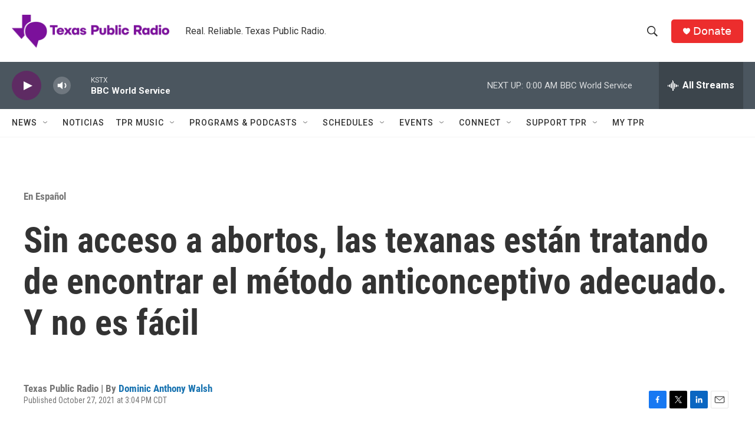

--- FILE ---
content_type: text/html; charset=utf-8
request_url: https://www.google.com/recaptcha/api2/aframe
body_size: 250
content:
<!DOCTYPE HTML><html><head><meta http-equiv="content-type" content="text/html; charset=UTF-8"></head><body><script nonce="sBWc-pUNApYMqQFePOFQ3g">/** Anti-fraud and anti-abuse applications only. See google.com/recaptcha */ try{var clients={'sodar':'https://pagead2.googlesyndication.com/pagead/sodar?'};window.addEventListener("message",function(a){try{if(a.source===window.parent){var b=JSON.parse(a.data);var c=clients[b['id']];if(c){var d=document.createElement('img');d.src=c+b['params']+'&rc='+(localStorage.getItem("rc::a")?sessionStorage.getItem("rc::b"):"");window.document.body.appendChild(d);sessionStorage.setItem("rc::e",parseInt(sessionStorage.getItem("rc::e")||0)+1);localStorage.setItem("rc::h",'1768363758941');}}}catch(b){}});window.parent.postMessage("_grecaptcha_ready", "*");}catch(b){}</script></body></html>